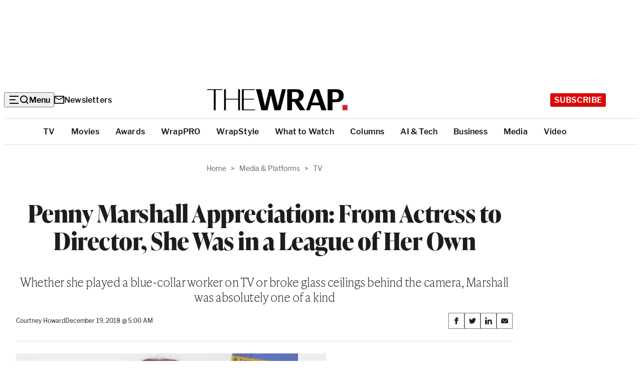

--- FILE ---
content_type: text/html; charset=utf-8
request_url: https://www.google.com/recaptcha/api2/anchor?ar=1&k=6LfrehcpAAAAAL6o0kJfxk5Fr4WhO3ktYWPR7-u1&co=aHR0cHM6Ly93d3cudGhld3JhcC5jb206NDQz&hl=en&v=N67nZn4AqZkNcbeMu4prBgzg&size=normal&anchor-ms=20000&execute-ms=30000&cb=b2tm3ugij96b
body_size: 49568
content:
<!DOCTYPE HTML><html dir="ltr" lang="en"><head><meta http-equiv="Content-Type" content="text/html; charset=UTF-8">
<meta http-equiv="X-UA-Compatible" content="IE=edge">
<title>reCAPTCHA</title>
<style type="text/css">
/* cyrillic-ext */
@font-face {
  font-family: 'Roboto';
  font-style: normal;
  font-weight: 400;
  font-stretch: 100%;
  src: url(//fonts.gstatic.com/s/roboto/v48/KFO7CnqEu92Fr1ME7kSn66aGLdTylUAMa3GUBHMdazTgWw.woff2) format('woff2');
  unicode-range: U+0460-052F, U+1C80-1C8A, U+20B4, U+2DE0-2DFF, U+A640-A69F, U+FE2E-FE2F;
}
/* cyrillic */
@font-face {
  font-family: 'Roboto';
  font-style: normal;
  font-weight: 400;
  font-stretch: 100%;
  src: url(//fonts.gstatic.com/s/roboto/v48/KFO7CnqEu92Fr1ME7kSn66aGLdTylUAMa3iUBHMdazTgWw.woff2) format('woff2');
  unicode-range: U+0301, U+0400-045F, U+0490-0491, U+04B0-04B1, U+2116;
}
/* greek-ext */
@font-face {
  font-family: 'Roboto';
  font-style: normal;
  font-weight: 400;
  font-stretch: 100%;
  src: url(//fonts.gstatic.com/s/roboto/v48/KFO7CnqEu92Fr1ME7kSn66aGLdTylUAMa3CUBHMdazTgWw.woff2) format('woff2');
  unicode-range: U+1F00-1FFF;
}
/* greek */
@font-face {
  font-family: 'Roboto';
  font-style: normal;
  font-weight: 400;
  font-stretch: 100%;
  src: url(//fonts.gstatic.com/s/roboto/v48/KFO7CnqEu92Fr1ME7kSn66aGLdTylUAMa3-UBHMdazTgWw.woff2) format('woff2');
  unicode-range: U+0370-0377, U+037A-037F, U+0384-038A, U+038C, U+038E-03A1, U+03A3-03FF;
}
/* math */
@font-face {
  font-family: 'Roboto';
  font-style: normal;
  font-weight: 400;
  font-stretch: 100%;
  src: url(//fonts.gstatic.com/s/roboto/v48/KFO7CnqEu92Fr1ME7kSn66aGLdTylUAMawCUBHMdazTgWw.woff2) format('woff2');
  unicode-range: U+0302-0303, U+0305, U+0307-0308, U+0310, U+0312, U+0315, U+031A, U+0326-0327, U+032C, U+032F-0330, U+0332-0333, U+0338, U+033A, U+0346, U+034D, U+0391-03A1, U+03A3-03A9, U+03B1-03C9, U+03D1, U+03D5-03D6, U+03F0-03F1, U+03F4-03F5, U+2016-2017, U+2034-2038, U+203C, U+2040, U+2043, U+2047, U+2050, U+2057, U+205F, U+2070-2071, U+2074-208E, U+2090-209C, U+20D0-20DC, U+20E1, U+20E5-20EF, U+2100-2112, U+2114-2115, U+2117-2121, U+2123-214F, U+2190, U+2192, U+2194-21AE, U+21B0-21E5, U+21F1-21F2, U+21F4-2211, U+2213-2214, U+2216-22FF, U+2308-230B, U+2310, U+2319, U+231C-2321, U+2336-237A, U+237C, U+2395, U+239B-23B7, U+23D0, U+23DC-23E1, U+2474-2475, U+25AF, U+25B3, U+25B7, U+25BD, U+25C1, U+25CA, U+25CC, U+25FB, U+266D-266F, U+27C0-27FF, U+2900-2AFF, U+2B0E-2B11, U+2B30-2B4C, U+2BFE, U+3030, U+FF5B, U+FF5D, U+1D400-1D7FF, U+1EE00-1EEFF;
}
/* symbols */
@font-face {
  font-family: 'Roboto';
  font-style: normal;
  font-weight: 400;
  font-stretch: 100%;
  src: url(//fonts.gstatic.com/s/roboto/v48/KFO7CnqEu92Fr1ME7kSn66aGLdTylUAMaxKUBHMdazTgWw.woff2) format('woff2');
  unicode-range: U+0001-000C, U+000E-001F, U+007F-009F, U+20DD-20E0, U+20E2-20E4, U+2150-218F, U+2190, U+2192, U+2194-2199, U+21AF, U+21E6-21F0, U+21F3, U+2218-2219, U+2299, U+22C4-22C6, U+2300-243F, U+2440-244A, U+2460-24FF, U+25A0-27BF, U+2800-28FF, U+2921-2922, U+2981, U+29BF, U+29EB, U+2B00-2BFF, U+4DC0-4DFF, U+FFF9-FFFB, U+10140-1018E, U+10190-1019C, U+101A0, U+101D0-101FD, U+102E0-102FB, U+10E60-10E7E, U+1D2C0-1D2D3, U+1D2E0-1D37F, U+1F000-1F0FF, U+1F100-1F1AD, U+1F1E6-1F1FF, U+1F30D-1F30F, U+1F315, U+1F31C, U+1F31E, U+1F320-1F32C, U+1F336, U+1F378, U+1F37D, U+1F382, U+1F393-1F39F, U+1F3A7-1F3A8, U+1F3AC-1F3AF, U+1F3C2, U+1F3C4-1F3C6, U+1F3CA-1F3CE, U+1F3D4-1F3E0, U+1F3ED, U+1F3F1-1F3F3, U+1F3F5-1F3F7, U+1F408, U+1F415, U+1F41F, U+1F426, U+1F43F, U+1F441-1F442, U+1F444, U+1F446-1F449, U+1F44C-1F44E, U+1F453, U+1F46A, U+1F47D, U+1F4A3, U+1F4B0, U+1F4B3, U+1F4B9, U+1F4BB, U+1F4BF, U+1F4C8-1F4CB, U+1F4D6, U+1F4DA, U+1F4DF, U+1F4E3-1F4E6, U+1F4EA-1F4ED, U+1F4F7, U+1F4F9-1F4FB, U+1F4FD-1F4FE, U+1F503, U+1F507-1F50B, U+1F50D, U+1F512-1F513, U+1F53E-1F54A, U+1F54F-1F5FA, U+1F610, U+1F650-1F67F, U+1F687, U+1F68D, U+1F691, U+1F694, U+1F698, U+1F6AD, U+1F6B2, U+1F6B9-1F6BA, U+1F6BC, U+1F6C6-1F6CF, U+1F6D3-1F6D7, U+1F6E0-1F6EA, U+1F6F0-1F6F3, U+1F6F7-1F6FC, U+1F700-1F7FF, U+1F800-1F80B, U+1F810-1F847, U+1F850-1F859, U+1F860-1F887, U+1F890-1F8AD, U+1F8B0-1F8BB, U+1F8C0-1F8C1, U+1F900-1F90B, U+1F93B, U+1F946, U+1F984, U+1F996, U+1F9E9, U+1FA00-1FA6F, U+1FA70-1FA7C, U+1FA80-1FA89, U+1FA8F-1FAC6, U+1FACE-1FADC, U+1FADF-1FAE9, U+1FAF0-1FAF8, U+1FB00-1FBFF;
}
/* vietnamese */
@font-face {
  font-family: 'Roboto';
  font-style: normal;
  font-weight: 400;
  font-stretch: 100%;
  src: url(//fonts.gstatic.com/s/roboto/v48/KFO7CnqEu92Fr1ME7kSn66aGLdTylUAMa3OUBHMdazTgWw.woff2) format('woff2');
  unicode-range: U+0102-0103, U+0110-0111, U+0128-0129, U+0168-0169, U+01A0-01A1, U+01AF-01B0, U+0300-0301, U+0303-0304, U+0308-0309, U+0323, U+0329, U+1EA0-1EF9, U+20AB;
}
/* latin-ext */
@font-face {
  font-family: 'Roboto';
  font-style: normal;
  font-weight: 400;
  font-stretch: 100%;
  src: url(//fonts.gstatic.com/s/roboto/v48/KFO7CnqEu92Fr1ME7kSn66aGLdTylUAMa3KUBHMdazTgWw.woff2) format('woff2');
  unicode-range: U+0100-02BA, U+02BD-02C5, U+02C7-02CC, U+02CE-02D7, U+02DD-02FF, U+0304, U+0308, U+0329, U+1D00-1DBF, U+1E00-1E9F, U+1EF2-1EFF, U+2020, U+20A0-20AB, U+20AD-20C0, U+2113, U+2C60-2C7F, U+A720-A7FF;
}
/* latin */
@font-face {
  font-family: 'Roboto';
  font-style: normal;
  font-weight: 400;
  font-stretch: 100%;
  src: url(//fonts.gstatic.com/s/roboto/v48/KFO7CnqEu92Fr1ME7kSn66aGLdTylUAMa3yUBHMdazQ.woff2) format('woff2');
  unicode-range: U+0000-00FF, U+0131, U+0152-0153, U+02BB-02BC, U+02C6, U+02DA, U+02DC, U+0304, U+0308, U+0329, U+2000-206F, U+20AC, U+2122, U+2191, U+2193, U+2212, U+2215, U+FEFF, U+FFFD;
}
/* cyrillic-ext */
@font-face {
  font-family: 'Roboto';
  font-style: normal;
  font-weight: 500;
  font-stretch: 100%;
  src: url(//fonts.gstatic.com/s/roboto/v48/KFO7CnqEu92Fr1ME7kSn66aGLdTylUAMa3GUBHMdazTgWw.woff2) format('woff2');
  unicode-range: U+0460-052F, U+1C80-1C8A, U+20B4, U+2DE0-2DFF, U+A640-A69F, U+FE2E-FE2F;
}
/* cyrillic */
@font-face {
  font-family: 'Roboto';
  font-style: normal;
  font-weight: 500;
  font-stretch: 100%;
  src: url(//fonts.gstatic.com/s/roboto/v48/KFO7CnqEu92Fr1ME7kSn66aGLdTylUAMa3iUBHMdazTgWw.woff2) format('woff2');
  unicode-range: U+0301, U+0400-045F, U+0490-0491, U+04B0-04B1, U+2116;
}
/* greek-ext */
@font-face {
  font-family: 'Roboto';
  font-style: normal;
  font-weight: 500;
  font-stretch: 100%;
  src: url(//fonts.gstatic.com/s/roboto/v48/KFO7CnqEu92Fr1ME7kSn66aGLdTylUAMa3CUBHMdazTgWw.woff2) format('woff2');
  unicode-range: U+1F00-1FFF;
}
/* greek */
@font-face {
  font-family: 'Roboto';
  font-style: normal;
  font-weight: 500;
  font-stretch: 100%;
  src: url(//fonts.gstatic.com/s/roboto/v48/KFO7CnqEu92Fr1ME7kSn66aGLdTylUAMa3-UBHMdazTgWw.woff2) format('woff2');
  unicode-range: U+0370-0377, U+037A-037F, U+0384-038A, U+038C, U+038E-03A1, U+03A3-03FF;
}
/* math */
@font-face {
  font-family: 'Roboto';
  font-style: normal;
  font-weight: 500;
  font-stretch: 100%;
  src: url(//fonts.gstatic.com/s/roboto/v48/KFO7CnqEu92Fr1ME7kSn66aGLdTylUAMawCUBHMdazTgWw.woff2) format('woff2');
  unicode-range: U+0302-0303, U+0305, U+0307-0308, U+0310, U+0312, U+0315, U+031A, U+0326-0327, U+032C, U+032F-0330, U+0332-0333, U+0338, U+033A, U+0346, U+034D, U+0391-03A1, U+03A3-03A9, U+03B1-03C9, U+03D1, U+03D5-03D6, U+03F0-03F1, U+03F4-03F5, U+2016-2017, U+2034-2038, U+203C, U+2040, U+2043, U+2047, U+2050, U+2057, U+205F, U+2070-2071, U+2074-208E, U+2090-209C, U+20D0-20DC, U+20E1, U+20E5-20EF, U+2100-2112, U+2114-2115, U+2117-2121, U+2123-214F, U+2190, U+2192, U+2194-21AE, U+21B0-21E5, U+21F1-21F2, U+21F4-2211, U+2213-2214, U+2216-22FF, U+2308-230B, U+2310, U+2319, U+231C-2321, U+2336-237A, U+237C, U+2395, U+239B-23B7, U+23D0, U+23DC-23E1, U+2474-2475, U+25AF, U+25B3, U+25B7, U+25BD, U+25C1, U+25CA, U+25CC, U+25FB, U+266D-266F, U+27C0-27FF, U+2900-2AFF, U+2B0E-2B11, U+2B30-2B4C, U+2BFE, U+3030, U+FF5B, U+FF5D, U+1D400-1D7FF, U+1EE00-1EEFF;
}
/* symbols */
@font-face {
  font-family: 'Roboto';
  font-style: normal;
  font-weight: 500;
  font-stretch: 100%;
  src: url(//fonts.gstatic.com/s/roboto/v48/KFO7CnqEu92Fr1ME7kSn66aGLdTylUAMaxKUBHMdazTgWw.woff2) format('woff2');
  unicode-range: U+0001-000C, U+000E-001F, U+007F-009F, U+20DD-20E0, U+20E2-20E4, U+2150-218F, U+2190, U+2192, U+2194-2199, U+21AF, U+21E6-21F0, U+21F3, U+2218-2219, U+2299, U+22C4-22C6, U+2300-243F, U+2440-244A, U+2460-24FF, U+25A0-27BF, U+2800-28FF, U+2921-2922, U+2981, U+29BF, U+29EB, U+2B00-2BFF, U+4DC0-4DFF, U+FFF9-FFFB, U+10140-1018E, U+10190-1019C, U+101A0, U+101D0-101FD, U+102E0-102FB, U+10E60-10E7E, U+1D2C0-1D2D3, U+1D2E0-1D37F, U+1F000-1F0FF, U+1F100-1F1AD, U+1F1E6-1F1FF, U+1F30D-1F30F, U+1F315, U+1F31C, U+1F31E, U+1F320-1F32C, U+1F336, U+1F378, U+1F37D, U+1F382, U+1F393-1F39F, U+1F3A7-1F3A8, U+1F3AC-1F3AF, U+1F3C2, U+1F3C4-1F3C6, U+1F3CA-1F3CE, U+1F3D4-1F3E0, U+1F3ED, U+1F3F1-1F3F3, U+1F3F5-1F3F7, U+1F408, U+1F415, U+1F41F, U+1F426, U+1F43F, U+1F441-1F442, U+1F444, U+1F446-1F449, U+1F44C-1F44E, U+1F453, U+1F46A, U+1F47D, U+1F4A3, U+1F4B0, U+1F4B3, U+1F4B9, U+1F4BB, U+1F4BF, U+1F4C8-1F4CB, U+1F4D6, U+1F4DA, U+1F4DF, U+1F4E3-1F4E6, U+1F4EA-1F4ED, U+1F4F7, U+1F4F9-1F4FB, U+1F4FD-1F4FE, U+1F503, U+1F507-1F50B, U+1F50D, U+1F512-1F513, U+1F53E-1F54A, U+1F54F-1F5FA, U+1F610, U+1F650-1F67F, U+1F687, U+1F68D, U+1F691, U+1F694, U+1F698, U+1F6AD, U+1F6B2, U+1F6B9-1F6BA, U+1F6BC, U+1F6C6-1F6CF, U+1F6D3-1F6D7, U+1F6E0-1F6EA, U+1F6F0-1F6F3, U+1F6F7-1F6FC, U+1F700-1F7FF, U+1F800-1F80B, U+1F810-1F847, U+1F850-1F859, U+1F860-1F887, U+1F890-1F8AD, U+1F8B0-1F8BB, U+1F8C0-1F8C1, U+1F900-1F90B, U+1F93B, U+1F946, U+1F984, U+1F996, U+1F9E9, U+1FA00-1FA6F, U+1FA70-1FA7C, U+1FA80-1FA89, U+1FA8F-1FAC6, U+1FACE-1FADC, U+1FADF-1FAE9, U+1FAF0-1FAF8, U+1FB00-1FBFF;
}
/* vietnamese */
@font-face {
  font-family: 'Roboto';
  font-style: normal;
  font-weight: 500;
  font-stretch: 100%;
  src: url(//fonts.gstatic.com/s/roboto/v48/KFO7CnqEu92Fr1ME7kSn66aGLdTylUAMa3OUBHMdazTgWw.woff2) format('woff2');
  unicode-range: U+0102-0103, U+0110-0111, U+0128-0129, U+0168-0169, U+01A0-01A1, U+01AF-01B0, U+0300-0301, U+0303-0304, U+0308-0309, U+0323, U+0329, U+1EA0-1EF9, U+20AB;
}
/* latin-ext */
@font-face {
  font-family: 'Roboto';
  font-style: normal;
  font-weight: 500;
  font-stretch: 100%;
  src: url(//fonts.gstatic.com/s/roboto/v48/KFO7CnqEu92Fr1ME7kSn66aGLdTylUAMa3KUBHMdazTgWw.woff2) format('woff2');
  unicode-range: U+0100-02BA, U+02BD-02C5, U+02C7-02CC, U+02CE-02D7, U+02DD-02FF, U+0304, U+0308, U+0329, U+1D00-1DBF, U+1E00-1E9F, U+1EF2-1EFF, U+2020, U+20A0-20AB, U+20AD-20C0, U+2113, U+2C60-2C7F, U+A720-A7FF;
}
/* latin */
@font-face {
  font-family: 'Roboto';
  font-style: normal;
  font-weight: 500;
  font-stretch: 100%;
  src: url(//fonts.gstatic.com/s/roboto/v48/KFO7CnqEu92Fr1ME7kSn66aGLdTylUAMa3yUBHMdazQ.woff2) format('woff2');
  unicode-range: U+0000-00FF, U+0131, U+0152-0153, U+02BB-02BC, U+02C6, U+02DA, U+02DC, U+0304, U+0308, U+0329, U+2000-206F, U+20AC, U+2122, U+2191, U+2193, U+2212, U+2215, U+FEFF, U+FFFD;
}
/* cyrillic-ext */
@font-face {
  font-family: 'Roboto';
  font-style: normal;
  font-weight: 900;
  font-stretch: 100%;
  src: url(//fonts.gstatic.com/s/roboto/v48/KFO7CnqEu92Fr1ME7kSn66aGLdTylUAMa3GUBHMdazTgWw.woff2) format('woff2');
  unicode-range: U+0460-052F, U+1C80-1C8A, U+20B4, U+2DE0-2DFF, U+A640-A69F, U+FE2E-FE2F;
}
/* cyrillic */
@font-face {
  font-family: 'Roboto';
  font-style: normal;
  font-weight: 900;
  font-stretch: 100%;
  src: url(//fonts.gstatic.com/s/roboto/v48/KFO7CnqEu92Fr1ME7kSn66aGLdTylUAMa3iUBHMdazTgWw.woff2) format('woff2');
  unicode-range: U+0301, U+0400-045F, U+0490-0491, U+04B0-04B1, U+2116;
}
/* greek-ext */
@font-face {
  font-family: 'Roboto';
  font-style: normal;
  font-weight: 900;
  font-stretch: 100%;
  src: url(//fonts.gstatic.com/s/roboto/v48/KFO7CnqEu92Fr1ME7kSn66aGLdTylUAMa3CUBHMdazTgWw.woff2) format('woff2');
  unicode-range: U+1F00-1FFF;
}
/* greek */
@font-face {
  font-family: 'Roboto';
  font-style: normal;
  font-weight: 900;
  font-stretch: 100%;
  src: url(//fonts.gstatic.com/s/roboto/v48/KFO7CnqEu92Fr1ME7kSn66aGLdTylUAMa3-UBHMdazTgWw.woff2) format('woff2');
  unicode-range: U+0370-0377, U+037A-037F, U+0384-038A, U+038C, U+038E-03A1, U+03A3-03FF;
}
/* math */
@font-face {
  font-family: 'Roboto';
  font-style: normal;
  font-weight: 900;
  font-stretch: 100%;
  src: url(//fonts.gstatic.com/s/roboto/v48/KFO7CnqEu92Fr1ME7kSn66aGLdTylUAMawCUBHMdazTgWw.woff2) format('woff2');
  unicode-range: U+0302-0303, U+0305, U+0307-0308, U+0310, U+0312, U+0315, U+031A, U+0326-0327, U+032C, U+032F-0330, U+0332-0333, U+0338, U+033A, U+0346, U+034D, U+0391-03A1, U+03A3-03A9, U+03B1-03C9, U+03D1, U+03D5-03D6, U+03F0-03F1, U+03F4-03F5, U+2016-2017, U+2034-2038, U+203C, U+2040, U+2043, U+2047, U+2050, U+2057, U+205F, U+2070-2071, U+2074-208E, U+2090-209C, U+20D0-20DC, U+20E1, U+20E5-20EF, U+2100-2112, U+2114-2115, U+2117-2121, U+2123-214F, U+2190, U+2192, U+2194-21AE, U+21B0-21E5, U+21F1-21F2, U+21F4-2211, U+2213-2214, U+2216-22FF, U+2308-230B, U+2310, U+2319, U+231C-2321, U+2336-237A, U+237C, U+2395, U+239B-23B7, U+23D0, U+23DC-23E1, U+2474-2475, U+25AF, U+25B3, U+25B7, U+25BD, U+25C1, U+25CA, U+25CC, U+25FB, U+266D-266F, U+27C0-27FF, U+2900-2AFF, U+2B0E-2B11, U+2B30-2B4C, U+2BFE, U+3030, U+FF5B, U+FF5D, U+1D400-1D7FF, U+1EE00-1EEFF;
}
/* symbols */
@font-face {
  font-family: 'Roboto';
  font-style: normal;
  font-weight: 900;
  font-stretch: 100%;
  src: url(//fonts.gstatic.com/s/roboto/v48/KFO7CnqEu92Fr1ME7kSn66aGLdTylUAMaxKUBHMdazTgWw.woff2) format('woff2');
  unicode-range: U+0001-000C, U+000E-001F, U+007F-009F, U+20DD-20E0, U+20E2-20E4, U+2150-218F, U+2190, U+2192, U+2194-2199, U+21AF, U+21E6-21F0, U+21F3, U+2218-2219, U+2299, U+22C4-22C6, U+2300-243F, U+2440-244A, U+2460-24FF, U+25A0-27BF, U+2800-28FF, U+2921-2922, U+2981, U+29BF, U+29EB, U+2B00-2BFF, U+4DC0-4DFF, U+FFF9-FFFB, U+10140-1018E, U+10190-1019C, U+101A0, U+101D0-101FD, U+102E0-102FB, U+10E60-10E7E, U+1D2C0-1D2D3, U+1D2E0-1D37F, U+1F000-1F0FF, U+1F100-1F1AD, U+1F1E6-1F1FF, U+1F30D-1F30F, U+1F315, U+1F31C, U+1F31E, U+1F320-1F32C, U+1F336, U+1F378, U+1F37D, U+1F382, U+1F393-1F39F, U+1F3A7-1F3A8, U+1F3AC-1F3AF, U+1F3C2, U+1F3C4-1F3C6, U+1F3CA-1F3CE, U+1F3D4-1F3E0, U+1F3ED, U+1F3F1-1F3F3, U+1F3F5-1F3F7, U+1F408, U+1F415, U+1F41F, U+1F426, U+1F43F, U+1F441-1F442, U+1F444, U+1F446-1F449, U+1F44C-1F44E, U+1F453, U+1F46A, U+1F47D, U+1F4A3, U+1F4B0, U+1F4B3, U+1F4B9, U+1F4BB, U+1F4BF, U+1F4C8-1F4CB, U+1F4D6, U+1F4DA, U+1F4DF, U+1F4E3-1F4E6, U+1F4EA-1F4ED, U+1F4F7, U+1F4F9-1F4FB, U+1F4FD-1F4FE, U+1F503, U+1F507-1F50B, U+1F50D, U+1F512-1F513, U+1F53E-1F54A, U+1F54F-1F5FA, U+1F610, U+1F650-1F67F, U+1F687, U+1F68D, U+1F691, U+1F694, U+1F698, U+1F6AD, U+1F6B2, U+1F6B9-1F6BA, U+1F6BC, U+1F6C6-1F6CF, U+1F6D3-1F6D7, U+1F6E0-1F6EA, U+1F6F0-1F6F3, U+1F6F7-1F6FC, U+1F700-1F7FF, U+1F800-1F80B, U+1F810-1F847, U+1F850-1F859, U+1F860-1F887, U+1F890-1F8AD, U+1F8B0-1F8BB, U+1F8C0-1F8C1, U+1F900-1F90B, U+1F93B, U+1F946, U+1F984, U+1F996, U+1F9E9, U+1FA00-1FA6F, U+1FA70-1FA7C, U+1FA80-1FA89, U+1FA8F-1FAC6, U+1FACE-1FADC, U+1FADF-1FAE9, U+1FAF0-1FAF8, U+1FB00-1FBFF;
}
/* vietnamese */
@font-face {
  font-family: 'Roboto';
  font-style: normal;
  font-weight: 900;
  font-stretch: 100%;
  src: url(//fonts.gstatic.com/s/roboto/v48/KFO7CnqEu92Fr1ME7kSn66aGLdTylUAMa3OUBHMdazTgWw.woff2) format('woff2');
  unicode-range: U+0102-0103, U+0110-0111, U+0128-0129, U+0168-0169, U+01A0-01A1, U+01AF-01B0, U+0300-0301, U+0303-0304, U+0308-0309, U+0323, U+0329, U+1EA0-1EF9, U+20AB;
}
/* latin-ext */
@font-face {
  font-family: 'Roboto';
  font-style: normal;
  font-weight: 900;
  font-stretch: 100%;
  src: url(//fonts.gstatic.com/s/roboto/v48/KFO7CnqEu92Fr1ME7kSn66aGLdTylUAMa3KUBHMdazTgWw.woff2) format('woff2');
  unicode-range: U+0100-02BA, U+02BD-02C5, U+02C7-02CC, U+02CE-02D7, U+02DD-02FF, U+0304, U+0308, U+0329, U+1D00-1DBF, U+1E00-1E9F, U+1EF2-1EFF, U+2020, U+20A0-20AB, U+20AD-20C0, U+2113, U+2C60-2C7F, U+A720-A7FF;
}
/* latin */
@font-face {
  font-family: 'Roboto';
  font-style: normal;
  font-weight: 900;
  font-stretch: 100%;
  src: url(//fonts.gstatic.com/s/roboto/v48/KFO7CnqEu92Fr1ME7kSn66aGLdTylUAMa3yUBHMdazQ.woff2) format('woff2');
  unicode-range: U+0000-00FF, U+0131, U+0152-0153, U+02BB-02BC, U+02C6, U+02DA, U+02DC, U+0304, U+0308, U+0329, U+2000-206F, U+20AC, U+2122, U+2191, U+2193, U+2212, U+2215, U+FEFF, U+FFFD;
}

</style>
<link rel="stylesheet" type="text/css" href="https://www.gstatic.com/recaptcha/releases/N67nZn4AqZkNcbeMu4prBgzg/styles__ltr.css">
<script nonce="xFY-k2PZsBXf09yIRRMBZw" type="text/javascript">window['__recaptcha_api'] = 'https://www.google.com/recaptcha/api2/';</script>
<script type="text/javascript" src="https://www.gstatic.com/recaptcha/releases/N67nZn4AqZkNcbeMu4prBgzg/recaptcha__en.js" nonce="xFY-k2PZsBXf09yIRRMBZw">
      
    </script></head>
<body><div id="rc-anchor-alert" class="rc-anchor-alert"></div>
<input type="hidden" id="recaptcha-token" value="[base64]">
<script type="text/javascript" nonce="xFY-k2PZsBXf09yIRRMBZw">
      recaptcha.anchor.Main.init("[\x22ainput\x22,[\x22bgdata\x22,\x22\x22,\[base64]/[base64]/[base64]/bmV3IHJbeF0oY1swXSk6RT09Mj9uZXcgclt4XShjWzBdLGNbMV0pOkU9PTM/bmV3IHJbeF0oY1swXSxjWzFdLGNbMl0pOkU9PTQ/[base64]/[base64]/[base64]/[base64]/[base64]/[base64]/[base64]/[base64]\x22,\[base64]\\u003d\\u003d\x22,\x22wpoUeMKKM0deNsOXLsKIVMK8wopZwpxobcODDmBFwoXCmcOLwrXDojhZYX3CmyNpOsKJUVPCj1fDjUTCuMK8S8O8w4/CjcOmZ8O/e0jCiMOWwrRew74IaMOxwr/DuDXCvMKncAF2wrQBwr3CtSbDrijCiDEfwrNHAw/[base64]/CuS5seBjDuHBkwrNgwofDr002w5QUFMKxTl46NcOXw4QzwqJMWitOGMO/[base64]/Dr8KTWVVKd8KAwqEGwrXDvyDDiH/DocKSwq46ZBcpTWo5wodYw4Iow41jw6JcF2ESMWHClxszwr5Zwpdjw4fChcOHw6TDhBDCu8KwKjzDmDjDqsKDwppowq0SXzLCoMK7BAxCdVxuKwTDm05nw5PDkcOXGsOgScK0ZRwxw4sewo/DucOcwpdiDsOBwqtcZcONw7EKw5cAGxsnw57Cq8OGwq3CtMKfRMOvw5k1wqPDusO+wrhLwpwVwqDDq04dZxjDkMKUZ8Klw5tNd8ODSsK7RxnDmsOkFF8+wovCnsKXecKtG0/Dnx/CicKjVcK3OsOxRsOiwrcIw63DgUNaw6A3a8OQw4LDi8O4TBYyw6zCrsO7fMKqWV43wrt8asOOwqlIHsKjFMOWwqAfw5/CqmERHMKfJMKqD2/DlMOcfMOsw77CogU7Ln9/OFgmJx0sw6rDpA1hZsOsw5vDi8OGw4DDvMOIa8OAwrvDscOiw5bDiRJuesOpdwjDt8O7w4gAw5rDkMOyMMKiXQXDky3ConRjw5vCo8KDw7B4H3EqB8OpKFzCvMOswrjDtnVTZ8OGQnrChVhtw5rCt8KlRx/Do111w6zCti7CshJ7G1LChjclMRANbMKhw4PDsjHDucK0XEgowqp9wqrDok0QE8OdDlzDjB0tw5/Chn8ibcOjw7PCvX1oXjvCicKsYC1WciLChkh7wotww6ISUlV6w5Alc8OgLcKKNwY3In4Mw6/DksKlbVjCuBg4YgLCmFNebMKZDcK8w6BMYUZmw6kMwp7CtQrCnsKPwphkQkzDqsK5eG7CqBIgw7RYN2UwFjUCwoXDrcOgw5TCh8K5w4/Dj3XCtHxJMMOnw4BLZcK5CG3ChzRtwonCvsK6woTDn8Kfwq3DhHfDjCrDn8OqwrAFwofCnsOTfGp6XsKdwp7Dll/DiBDCnjXCmcKNFA9uFHMwRWhyw7kPw65lwozCrcKKwqREw7bDrUTCpVfDijE2GcOwEDR5PcKiKsKrwoPDlMKQWVhcw7/DuMKwwp4ewq3DtMKSeVDDiMOURS/[base64]/DpcKoUcK5Vy8iasKAwrMBZUUIdmzDksOew6oTw4rDq1zDjxArVnlhwrZNwq/DscOnw5kwwonCgSLCoMOlCsOYw7XDkMORYxXDoUTDn8OqwrQgVQMCw7EFwqFww7rCinbDqB8UJsOfbxZRwrPDnAzCnsOnC8KRDcOzRcKvw5XClsOMw6VnChRHw43Dr8O2w6rDn8Kjw6x0YsKPdMKFw7lnwp7Dg1vDosOBw6/[base64]/DskXDqDU9w65zNcKBScK3VGXDjsKmwoA8K8KvUT8NQMKwwrxXw7/CsnHDrMOkw54EJHwyw68AZ1Rqw7NTUcOcLEHDkMKFUUDCpsKWC8KNNjPCqiHCgMOfw4DCocK/IQd/w6FxwptPI3NhF8OrOMKxwoDDhcORIm3Dv8OtwrwvwpAfw7B3wqXCsMKPZsOew6zDkU/Dqk3Cr8KcDsKMGGc0w4DDt8KbwojCoyhIw4zCjsKMw4cBPsOuHcOYAsORfR5eccOpw73CgW0aaMOvVVUEBHvClk/DqcKlMF1jw6/DjHxgw7hMDjbDoQBEwpTDvyLDqVMyTl9Ww6jCmxhSeMOYwoQLwqzDnyslw5nCpQFVTMOnXcKUSMOWOsKANWrDjXZaw6HCpjTDjg1QWMKdw78RwpzDhcO/b8OUI17DkMOkSMOQf8Kkwr/DjsKBMh5RWMObw63DpFLCu3IwwpwZDsKSwqLCt8OwMScsV8KGw4LDnnMyXMKPw4LChQTDtsKgw7olfytjwofCjkLCkMOXwqcgwrDDt8Ohw4rDhngBI0bDhMOMLsKYwoDDscKDwrk4wo3Co8KWPCnCg8KleDbCocK/TAPCvgXCjMO4fmzCvyTDocKNw4NjNMK3QcKGccKRAwLDpMOXSMO4KcK1RMK9wpHDssKvRAlbwp/ClMKAL2/CrMOaPcKBI8ONwppPwqlCScKsw6PDqsOGYMOYAQ/DgUTDqcOPwrFVwooYw5kow4nCsmTCrHLCkwrCgAjDrsOrUMO/wrnCosOPwrPDusKHwq3DiAgrdsODZSjCrRknw6vDr1N1wqQ/[base64]/w5fChcK1NMOfdMK5w5nDv8Oxwo3Dt8OpKyh/[base64]/[base64]/CiklFM8OXRwjDncOLF8KIw5kSw6FuQlfCucOZKBPCtDxQwrYPEMOhwoHDkj3ClMK2wppXw43Duhs2wr16w5rDkSrDql7DjMKEw6fCpgHDq8KfwoTCrMOmwqEbw7PCtgpMUxBtwqRJJcKdY8KjNMO4wr5kVg7CpH/[base64]/SRbDgsKsZMOtw7rDsWlhwp0ywo/[base64]/CqsOBw6kwaU/CncKgc8K8QGHDiA3DvX/Cm8KkNyXDhgLCjE3Dn8KBwoTDjEgUFG0DSzQjWMKYYcK8w7jCpWTCim0UwpvDikN+Y0DCmyPCj8KDwqDCvzUGbMOuw61SwoFxw7/CvcKaw5QzfcOHGwwrwp1qw6fCjcK/SDIgBAMYw6N7wqMdworCryzCqsOUwq0DJcKCwqfDmVfCtD/DpMKNBDTDnx15IwvDn8K0bwINQg/Dk8OzVx1lZsOxw55CBcOIw5bDkgrDiW1Uw6RgH0JlwowzVnrDiVrCvS3CpMOpw4fCgBUbDnTCgnw9w6fCn8K8Xz1MCkHCtw0rK8Orwp/[base64]/DvR/Dl0QPw67CiQrDsMOVA8OYXsKdwonDoh7CtMOOBMOiVG1WwqfDsGvCmsKKwp/[base64]/cTxgayI0RRXCtMKFwr/CocK2UMKkCDDCoTPDlMO4RsO7w4jCuSkCEE8Fw6XDpcKZC2zDnsK3woBTbsOYw585wrXCry7CqcK6eCZvKSg5YcKbRD4uw7HCizvDinTChk7CiMKOw5zDmlBeSzI9wovDlWlfwql9w50gC8OjASTDosKYVcOmwqhXK8Odw6/[base64]/DsEcIwrDDplEdN30PBsODRCZ9w5fCskfCrsKrd8Kqw7PCjmRqwohwYSYPWH/ClsOAw7oFwrjDtcOhYk5EbsKANzbCn3PDlMK2YkRgEW3CnMKKfDddRxYxw5c2w7/DshvDgMOfB8O+O1jDscOCEBTDhcKfB0cYw7/ChHHDv8Opw6XDhMKSwqw0w4nDiMOIWQ7DnlLDsjgAwo88wqjCkCt9w7DChTrCtj5Hw4rDjxcqP8Odw7zCugjDszpKw6Yvw7rCtMOLw4ZmEHNCf8K2H8KHM8OTwr57w5rCtcKzw7kwUg8HCcKAWQ4JfCQ5wqjDlDLCrTJLbBVmw4zCjzBow77Cn0cew6XDkD/[base64]/[base64]/Q8OwL17DpsK1w4kRw5vCtcOGU8O8w5TDuiUHw7/CjsKywrtdCUhjwrfDosK+cj9gQjXDs8OPwpLDhid+NMKSwpDDqcOgwoXCrMKEK1nDvmXDtcO/KsOZw45ZXEkORB3DqmR+w6vDlW1nfcOjwovCpMOtUD8Zw7YmwoHCpBLDp28kwqwWXcOjFytgworDvkDClAFgXWjCgTg/[base64]/[base64]/LXB9D8KpY8O4w7IXw5MOw5V2I8O/OMK+Z8OsSnHCuS1Jw5Mcw7/CrsKaWQwUb8Ktw7FrCUPDmC3DuQTDpWNiPCXCowcRfsKUEsKAH37Cs8K/w5fCvETDhsOsw7Q4QjRKwrxAw7/CuWRcw6zDg30IRjrDsMKrdz9iw4BXw6Rlw6PCqldfwp/[base64]/Dq1oswpUewpVCwptSeD4fGcK/[base64]/Wz/DgBzDoMKNw5DCrCbCrMKOw6fCvknCtSbCqG8mXcOOEHtjBF/[base64]/CqMOnEsOrw6nDvCfDvWvCqR1nw7LCksK3c3DCrWAyJy3Cm8OFEsKjUG/[base64]/H08mdsK6w6QEwoVvw53Dr8KZEsOlwpc5w6rDuRZRw5taS8KWw71nQ18tw54xSsOow6FkPcKPwpvDusOLw6EKwroywoUkbmcYPcKNwqonQcOewqfDucKiw5hGO8KHKR0Uw4kTTMK/w5HDjnc2wrfDjEcWw4U+wp/DssOcwpzCmMKow6PDpFdywprCjG00egrCnMO3w4IEKx5RCULDll3CgH8iwoNywpjCjHUNwpLDsBHDpFDDlcKMZifCpkTDoQ1iRBnDtsOzaAh2wqfDjHXDiQrDnXl1w4XCh8OCwpPCgzplw5Z3S8O1KMOow5nCgcOrUMK/aMOKwo/DscKJKMOgf8O7BcOzwrbCo8KVw5tRwrzDsTx5w4ZMwrk8w4ouwpfDjDTDuxrCiMOgw67Cg303wojDusK6GW56wpfDm3XCkyXDtzzDsEhsw4kNw5Mpwrc2Vg5sGGBaLMOoVMOdwopVw6bCsVMwdDtxwoLDqcOPC8OXVRAPw7vDlsOGw7vChcO4w54Hwr/DlcOLY8Kpw5XChcOraQIOw4LDl1zCnB7DvknCmQzDqW7Ck3VYA0k7w5NcwqbDlBFUwrfCmsOTwrzDicOFwrpZwpIpAMO7wr55LRoFw6tnNsODwoVjw7MwPnguw642Zi/CpsO1ZC4QwqHDrSfDu8Kdwo7CrsKqwr7DncKmMsKGX8KPwpYlKTxOLjvCl8ONTsOIHsKuLsKrwpHDgxvCniPCkFFYMlN8BcKtWSXCsRfCnFHDl8O5LMOdL8OTwrETUmPCoMO2w53Du8KuCcKpw7x2w6nDgmDCn1xcclRFwqzDsMO1w4DCncKjwoYow4ZyOcOOGn/[base64]/w4nCnHHDpQ7CgMK5eTs+VMKiVcKwwqPDhMKyUsOwfzlpAT4Nwq3CrTPDmsOOwp/CjsOVRsKOMgzCljl5wp3Cu8Oew7fDpcKuB2nCg1gywpbCpsKYw6VTZT7Chyccw618w6TDqSh/[base64]/DphJ4wr/Co15Iw5bDmMOLG1bDusOpw5hnwqXDunbCpHnDlsK9w61BwpHCgmzDuMOew7MLfsOgVErDmsK5w4NmHMKfHsKEw5pcw6IENsOZwq5Lw6IaSDrDvyE1woVlfjXCqzpZHV/CpzjCnxkJwq4Jw6fDslpeesO3QsKzPzPCuMO1wojDnk9ZwqDDiMOyRsOfdMKDZHUiwq3DncK4JcOkw4s5wqlgwrnCqhPCjncPWkAsf8Oiw5AoEcOmwq/[base64]/CrRZpwqtYwoNKwoHDjBs7woPCpCtBw67CpgzChXrDhynCocOCwp8zw5zDoMOUHxrCuCnDvUYZUXDDhMO+w6vCtsO6PsOew68bw4fCmjhywoLDpyVnQMKgw7/CqsKcCcKUwrA4wq3DkMOBesOGwqvChCvDhMKMYGUdDVBJwp3Cox/CgMOtwpwyw4vCm8KRwoTCt8KwwpV2DwgFwr8xwpZIAAMqQcKdLlPCrhBtV8KZwoArw6pJwqvCsgLCvMKSJkDDk8KvwoBhw682CsKrwoLChUAuOMKewqcYSSbCpVVvw6/CoGDDlsKnHsOUV8KAScOow5AQwrvDo8OgCsOYwqDCmMOpbiYvwrJ/w77Dj8ObccKqwq1Nw4DChsKIwrcUBkTCksKAJMOCMsKuQltxw4Mta18zwpTDicKFwqc6TsKcI8KJMcKVwoHCpFHDjBogw6/Cr8OZwozDui3CvDQIw4MwG1bClzUpQMOtw4kPw73DicKUPRAAAcKXV8OOwp/DtsKGw6XCl8KtJwzDlsOiRMKpw47CrRTDvcKBXFNUwqNPwqvDu8KqwrwpDcOoQW/DpsKDwpDCkWfDisOuXcOvwqpMGT4tFzNVMWF7wqTDmMOvRFA3wqLDkywCw4dMZsKPwpvCm8KAw6jDr18ib3k/[base64]/Xh0gwo3CmjfCugHDjcKOw75kDcOFFylGw4dVIMKWwrsgHcOFw64hwq/CvAzCncOZGMOsesKxJ8KhYMK1fMO6wokQETrDjXPDtgUMwp1gwrU4IQkfHMKaNMOqFsOKVsOoQ8OgwpLCsk/[base64]/CtzQAJcKUw5Quwo7Cq08UGX91Fz4mw4ckfkZeA8OlOH8wOVPCs8KpCMKiwp/DvsOcw6fClCUpL8OMwrbDgw8AE8OWw4ZQMUjCjhpQNFkMw5vDvcOZwrDDgWnDmSMaIsKyGngFwoPDi3h/[base64]/DsMOew4HCtjM8MxUbHAjCqcKeZ8KAZRA1wr0CAMKew69IKMOYBMOIwrZOA3VVwp/DhcOkZjbDsMKSw61bw6LDgcKZw5rDi1jDlMOnwoxCEsKyGXnCkcKgwpjDrwxyX8Osw6Ryw4TDlhsKwonDlsKEw4vDmMKLw4QYw4TCkcO5woFtIihJDlAHbw/Cjw1JBDUGVAI1wpMFw6t/csO/[base64]/[base64]/[base64]/N8OYw4HCiMKZw71+IsOYw6tYIEYcf8OWa1vCjsKMwqpnw7x0w4bDi8OFK8KsTVHDgcONwq0KGcOCQX12RcOPaiJXHE5Cd8KfWVLChDXClAd7KWPCrHM2wo95wo9ww7nCscKow7DCvsKleMOGCW/[base64]/cV7CuCbCjA4KbMKqw4nDqcOFKyzDu2xQwqvDmcO7wotgLFTDlMK1RMOKDMOywq1pNB7CrcOpRAbDucKnK3JeCMOdw5DCijPCt8OTw4/CvAXCtwUaw4vDksOJf8Kew5HDucO9w7/ClBjDhSZeYsOUU3vDkzzDi3NaH8K/CmwFw49GSS13PMKGwrvCo8K+IsOpw6vCrAccwqoIw7/CkB/DgMKZwpxswq7CuAnDnR/[base64]/ZsOdP8KpdjtIw5rDm8Kfw6wgJmXCvDPCusKxEBUuW8KUFz/DnGPCs38uRyw0w7DCjMKRwpTCn3bDi8OqwpUYFcK/w7vCtl3ClMKOX8OZw4EEK8KewrDDoFvDsx3CkMKRwqvCjwHDtcKBTcO+w4zCtGEtRcKzwppnTMOdXzRzesK2w7V1wq9Hw6HDnkoFwp3DvyhocF8DEMK2JgYhFlbDlwVRTTN/[base64]/wqJJw4hkUsOodcOFw4jDpcOfXhfCl2XDs8ONwqTCrnTCgcKkwp1Hwol0wroZwqd9c8Kbf3PClMOVR2dKJsKVw6pWfX9iw4UIwobDqmgHV8O/wqkDw7dZNsODecOYwojDhsOhOiLCohzCoAPDkMKiF8O3wpcVEHnCiQrCuMKIwoPCisKowrvCu2zCg8KRwrDDs8Ouw7XCvsOYE8KaZUElNx3CqMOcw4PDg0JvRjpwM8OuATYdwp/DlzrDmsO2wqHDl8OJwqHDqFnDi1wWwr/CqDDDsWkbw6zCjMK0ccK9w4zDt8OLwpw1wpdzwozCjWU8wpQBw4FPU8K3wpDDk8O7HsK2wpjCrRfCn8Ktw4jCo8KfdSnDsMOfw6RHw7p4w5d6w4MFw5bCsmTCicK0wp/DpMKvwpvCgsObw4Ftw7rDgRnDry0QwrXDm3LCssOYBVpjcCLDlmbCjnckBnFfw6LCmMKewqDDtMKBD8OBG2ULw5Z/w7l3w7rDrsOYw5ZdD8KgN1Q7M8OAw6wpw6gibgN+w4gVScOww50Gwr/DpMKRw680wp3DmsOqZMOQAsKpRMKAw7HDssOUw7ofcgsrWWc1MMKUw6rDlcKvw5vCpsOUw59+wppKP1I6Li3CuCQkwploDMKwwobCg3DCnMKcWibDksKMwqHCjcOXLcKVw7vCsMO2w7/[base64]/CiVnCpm7Cr8OVw5HDoMO/cCPDpRTChRpowrMmw45sNCoZw7PDh8KPJCxTXsKjwrdpNlN8wpxOHzPDq1dUWcKAwpovwrVAC8OJXsKIekQZw5fCm1Z3CBY4WcKhwrkldcKNw7TCtl1jwofCocO1w7Vjw4F9wrfCqMOhwoTCjMOtCWjDp8Kywodbwpt7wrd8wqMMSsKOL8OKw6wUw6k6CwbCjE/CisK4DMOYVBIgwpgrfcOFfBHCpj4jY8O+AcKFbMKPR8OQw7PDqcOjw4vCr8K9LMO/WMOmw6jCo3gSwrjCgDfDhMKTb2fChUgrHcO9fMOkwqzCviciPcKuA8O3wrFjb8OwdDAtWyLCqyAnwqbDv8Kqw4hqw5kZAFY8AC/CsBPDncOkw6p7BEBNw6vDvhfCsANzUSVYe8Obw4gXKBFKW8OIw4fCnsKEd8K+wqcnFU0dEcKuw6UAMMKEw5zCksO6B8OpEw5/wonDiHbDk8O6Ij/[base64]/Dv8OSw6gJwoLCtl5wwo5aDcOvw7nDj8K9HzvDv8OywqNQWcOvV8OWwrXDoU7Dqggwwr/[base64]/wrNrwq/[base64]/Dpw/DgllxLwtLw5DClcOdAQAlworDocKew7PClsOCLRzCpsKBbmPCjjHCmHbDl8Olw7nCnnNvwqwbcwpaO8KfImfDo1onG0zDqMKNwpHDusK4fiTDtMO8w5cPO8KdwqXDs8Oew4bDtMKubMOAw4xSwrMTwqPCtMKjwrDDucK0wpDDlsKPw4nCrkZhLR/CjsOUXsK+JU40wotHwrHCvMK1w6fDlhTCusKmwp7DlS9XMGshLVHDu2/DpcODwodAw5UZEcKxwpvCn8KPw5kyw5Nnw6wiwrxkwoJuJcOUJsKbE8KPVMKcw4ZpJMOIU8KLw73DjzDDjsOQK2/Cs8OAw6ZnwolCclVefTDDgWthwqjCi8OoZXcBwpXCtgbDkD9KWcKlUWtqZiE8bMK7fXBlPsOoH8OcX2LDgsOdcGTDs8KwwpBKcHvCs8KvwpDDsRLDonvDgitLw5/CqMO3N8KfY8O/I1PDgMKMZsOBw7rDgR/[base64]/[base64]/DswjCp0BBwpHDucOMwqcmw5dWOsKyGnXCrMKDHsOywpXDozw2wrrDjcKUJzYFf8OPOGE2VcOPSzrDgcOXw73DjmVSFw4HwoDCpsOmw49Iwp3Dqk7Dqwp4w6rChitCwrQubjs3cm/DlMKzw7fCjcK7w6F1NjPCtQNywpNrAsKtZsKjwpjCmCVWejrCvT3CqFlPwroqw6/[base64]/Cok5bXW4Yw5sIwqhGb8KPbmR9S8KnLm/DnwtmbMKDw6Z3w6DCscOtNcOWw7bDvcKUwokXI2/CoMK8wqbChFvCnHlbwoY4w7gxw6LDkkLDsMOVBsK0w6IHE8K3aMKvwoU7Q8Oaw7JEw6vDisKkw6/CtzfCundlbMOfw585Lz7CusKPFMKcdcOucmA1AV/DqMO4ehoPRMONRMOkw5h0P17CuWJXLBBwwptxw4kRf8KBVcOmw7fDnCHCqXxdWXbDqhbCu8K6JcKRRwURw6AReDPCvWx9wooaw4HCtMKUNRXCm3fDq8K9FMKMXMOgw40NecOresK3VVTCuS8AAcKRwpfCjzRLw4PDpcKEK8KwXMKPE31zw59vw5tfw6IpBiMrVU/CtyrCvcOmIi8Yw47Ck8OVwrXCljJaw5YRwqPCswjDtxohwprCrsOhBMO/fsKNw5F1IcKbwrg/wpvCrsKGQh0Xe8O5MsKWwpDDjDgSwoQowpPCm2nCn2JzcMO0w7h7wqB2GV/DusO6cmHDu2Z3R8KNCnXDt33CrljChwpNMsKZAsKyw6/DmsOjwp7Dq8K2YMOYw6nDlljCjFTDhSYmwqdNw44+wp9YJMOXw6rClMORXMKwwr3CunPDq8KCc8KYw4zCmMONwoPCpsOew6wJwpgAw6Mjd3DCuxDDll4OV8KHdMK/[base64]/DpsK2wqfDpVvDpWcPw4kGbsOgMsOATmQIwqPClF7DjcKEcD/DsGldw7bDpcO7w5dVAcK9eAPCtcKFR2DDrWZAXcO8CMK/wpTDv8K/R8KFFMKPBidRwrDCkcOJwpvDq8KgfD/DpMOfwo8uDcK0wqXDs8KOw71+LCfCtMOKJC43egvDvMOlwo3Cg8KMHhVwfsO4RsONwrMew54sYiLDhcOVwpcww47CvVfDvEDDmcKvTMOtREJmXcOuwohVwqzCgi/Dm8O0ZcOgWAzDlcKbfsKlw7d8XCxHNUR0GcO0dH/[base64]/DqEjCnWpkw4sOYMKNScOkw6Q5WVxPEcOKwoNyf8OsWzDCnD7CoDZ7CRs8OcKywp1UacOvwpZIwrZLw7zCqFZ8wrF3RU3Dg8K1WMOoLjjCrzl7DmbDtU3CtsK/DcOtM2UoV3vCpsOtw4nDkXzCknw/w7nCtiHCg8OOw67CscKcS8O+w47DjsO5SgwLF8KLw7DDgRN8w7PDqmDDl8KfKQPDs2lKSTwlw4bCu17CgcK4wpjDnH9wwo8hw7B2wrQ3bUHDjlXDgsKcw53DrsO1QcKlSldoexPDn8KSHQ/[base64]/CpGrDiFcFwoUEFsK3w77DlMKpwqtIe2zCpl1dEG7Di8OkZMK8Ux17w78idsO1c8O2wrTCnsOBCBfDlsKYworDsDNqwrzCo8OgTMOCVsOaQD/CssKvScO2WTEpw446wqTCk8OHA8OBHcOCwoPDvBjChFE0w7fDnBzDvgJkwpTCgwENw71nWWAewqdcw45/O2vDsDrCqcKlw53CmmTChcKkNMObJUJyGcK6PsObw6TDtH3CnMOaN8KoKB7CgsK1wpvDtcKGDAnDksOmU8K7woZowoXDn8OSwp3Ch8OmQifCglfCsMKJw7EVwp3DrsKvIQIqDX1rwpfCiGR7Aw/CrkpvwqTDj8K/w4QZD8OKw6RbwppWwpUaTzbDlMKpwqxXZMKLwowqRcKcwrp5w4rChD1GIcKvwo/[base64]/ClSTCqgzCo8OXwrhBw6h7EsKFworCkAXDqmzDsXrDtW/DtXfDgmbDiX42YgjCugM7OklbPcO+ORfChMOPw6TDksK6woYXw5wIwqvDhXfCqltzQsKtMDkYVCfDlcOkIRjCv8O1wqPDr2p6GFjCl8KXwoBCbsK1w4MswpEXDsOsRAcjNcOjw7VST2Vkwrgzd8O2woYgwpU/K8OObQjDtcOZw7o5w6PCpsOLFMKQwrpLRcKgWUbCvVTCmlrCmXp/[base64]/DqA9QwoZtw6VUGSfCpFNXw4YpNSLDqnjDh8O/[base64]/Dqwtiw7vChcKHwp8swp3Dq8ONwpfDq8KbHHTCqFjCmQLDtMKFw55CLMK4CcK8wo9NJQ/CiEPDmGASwqJLMQDCt8Kcw57DnTQlJRljwqkYwqtgwoY5MjHDhhvDoF02w7V8w68xwpBMw7TDkGvDh8KRwrzDvMKjbTAlw5fCgg7DrMKWwrrCsDzCuW4pUkZFw7/DqEzDiS9+F8OYZMObw7oyM8Orw4jCgcKeOsOiBFdlOypfUsKIScKrwq53F2/CtMOowo0mCy4qw4gvdyTCgHfChn0cwpbDvcKgInbCjQZzAMOkNcOtwoDDtgMzw6lxw6/CtQN4BMO2woTCq8O2wonCvcKIwrVhL8Kqw5sbwqnClDdwRAcFC8KIwrHDiMOLwp/CkMOhKn9EV0RfLsK7wqlKw6VQwqLCo8OwwoPCuxJUw4xdw4XDucO6w6rDk8KGIBBiwqpPL0cmwpvDjUV+wqNpw5zDvcOswpkUYFEANcOQw6M/w4Uzby0IJcOgw7ZMaVw+eB7DmWzDklozw7fCmQLDg8OkOmpESsKuwrnDvQTCuBgGNgDDqcOCwpwOwpt2YcK7w73DuMOYwrHCocOowrbCvMK/DsOcwo/DnwXChcKNwqEnZsK3HX9fwo7CtsOtw7jCqgzDmmN6w7fDlFQCwrxuwrXCm8KkEyHChMOtw7B/wrXCp3UicxXCnm3DmMKhw5PCncK8RsOww58zHMOOw5rDksO6ZjTClWPDrEFYwpnDvyDCusKHJiheH23CpMOwZMOlRSjCnBLCpsOPw5khwrXCrEnDkmhrw7PDjkLCoRDDrsO+ScK3wqDDu1wKBHXDnXQbL8KQPcKOZQQjC3/[base64]/Cq8KBRMKjbMKswqNEY0fCkidoAsKWQ8OdA8Krwq1TM33CrMK/EcO3woTCpMOCwos9eBZxw4TDj8KHf8OTw5Y0d1rCo1/[base64]/CkMKnBT7DgXo3T1tLKgspw7kGwo/Ds3TCp8K2wpTCtnZSwoLDpElQw7vCpCU4AjvCtmTDpsKGw7gsw7DCs8OWw6TCsMKrw4YgYSUXJMORHnsxwozCh8OIKcOCP8OSGcKGw5DCpigEBsOhbMKqwo5mw4fDviPDqRPDssK7w4vCmGVoOsKSTWFxJiLCgsOawr1Ww5TCmsKwKFjCqwo/AMOWw7xHw4EwwqZUwp7Dv8KaTWzDnMKlwqjCkhLCiMKBZcOSwrJiw5LDuXPCusKzFsKbWHsdF8OYwqvCgEh/TsKIfMOBwrtQGsOvfydiA8K0JsKGw4fCgxMfK1kQwqrCm8KXfwHCnMKSw5HCqQHCnyHCkijCjDBpw5rCvcKKwoTDtgsYV3ZZwrMrO8KvwoVVwpPDtjHDkT3Dkl5YCgnCuMK0wpbDmsOvTnDDnVjCmT/DiRTCiMKUYsKHFsK3wqptCcK6w6JVX8KWwpQIRcOpw6xuX1BnYjnCvcKgFEHCujfDuTXDkAPDrRdfcsKKOQwDwpzCusKMw6l9w6oPS8OQAgDCvSrDicKzw5xoGFbClsOuwpoHQMOnwpXDkMKcZsOqwrHCvwNqwp/DrX0gJMOWwobDhMOxP8KMccObw6ohJsKzw7hnJcOqwofDlmbChsK+NQXCjsKJBcKjKMOBw6rDlMOxQBrDusONw4/CocO9csKcwqHCvsKew5d0w4sdUxsBwpldSV4AAiDDhWfDicO3GcODf8OYw5EMIcOqC8OUw6pVwrnCnsKSwqrDqgLDhcONesKPfBxmZ0LDv8OvOsOSw6/[base64]/wrfCjsOqKAxYw5xYwrVMcMO6GsKTEDIcPsO6SmUSw6wQAsOIw6nCv3YUe8KgZ8KYKMKjw744wqYiw4/DqMOQw4PCqglfX0zDtcKvwp0LwqEtGiHDoxPDqcOMKwfDo8OEwqjCoMK+w7vDvB4SWGYTw5ZBwo/DlsK4w5Q9FsOBwpbDnwF2wrPDi1jDuGbDiMKlw5EkwqUpZWF9wql1RMKgwpIqP17CoA3Cv1N5w4xHw5hOPHHDlDrDicKCwphGDcOUwrrCtMO4UxACw59ocDYUw605AcKmw69+wr1EwrMIWsKfMcKLwr98cAhIEH/CqwNuC0PDrsKDAcKbNcONMcKwLkIzw7okWCTDvnLCo8Knwp7DtcOGwq1jPVPCocO+FkbCjAdGNUN3OcKGPMOKf8Kww5/CnxPDsMOiw7DDgm0MESx0w6fDssKSMsKobcK9w5sZwoXCgcKQJsKgwr87wrrDgRoGFAV9w5zCtFEqFcO8w48CwobDisO8QRtnDcKeETrCun/DmsOXKsKhEhXCjcOUwqXDhDfCi8KkTjcrw7V5YTLCgnUxwpJ8KcK8woBmBcORATrCs3hMw7p5w7bDpnF9wo9TJcOiX1fCuyrCrFZPKm5zwrdJwrjCtEx2wqZuw7lqdQ/CqsOeMsOrwpbCnUoUOCNkG0TDpsOcwqfClMOGw4QMP8OkMGUuwo/DgCsjw7TDr8KkSgvDmMKQwpJCI17CrDp0w7Yyw4XCn1UpfMOBYUM3w40CF8K2wrwIwpxiSMOfbcOTw49zFU3DgnzCt8KtB8KKCcKBEMK4w5bDisKKwoUnwpnDlW4Tw5XDpgzCqE9zw7UPN8KeADvChsO/wp3DqcOBWMKNTMOOLkAww41QwqQTUsOEw4LDkjbDhyVZAMKeC8KVwpPCm8Klwq/Ct8Okwq7CkMKAe8OLJSAkKsK/N1/DisOGw4QVZjYiUkbDncKqw6nDpjdPw5B/w6gQQhDCl8Ojw77CrcK9woYYE8KowqnDmHXDl8KhMzUWwpbDgEIdPsOrwrJOw6ckUcOcRhxLX1JGw5tnw5rCpQgWw7LClMKeFEHDvsKLw7PDhcOxwo3ClMKkwpJnwrlaw77Dp3BvwqDDhFUuwqLDlsKmwo9ow6LCkxIFwo3ClkfCtMKwwpUtw6JWWsOpIRR/[base64]/Dv8Klw43Dj8OZw5LDgTrDtm3CtsK5wrLDgsKGw7HChBjDgMKbFcKKe3rDksKrwpTDssODwqzCjsOYwq86Y8K5wp9CYAYAwrspwqwjCsO6worDtEfDqMK6w4/[base64]/CnSTDmcKYQsK/C8OpXWPCgsKXY8OHTxrClgrDgcKxKsORw6bDjzoJQz4/woPDtMO+w4nDtcKXw5PCnsK2Qzp6w73Dv3HDjMOqwq8KSHvDvcOKTSJFwrnDvcK4w6QBw53Ctz8BwogXwrVEa1zCmhoCwq/Dv8K1C8O5w4ZsG1QzNxvDs8K/IVnCtcOqEVhbwp/Ctn9GwpbDh8OJUcO3w7LCqsOpVHgrK8K2w6I0QsODXlk6CsORw7vCjMOYw6DCrcK9EMK9wpktL8K/wp/CjjfCtcO2fWLDljgcwrlcwq7CtsO8woBAWWnDk8O/[base64]/wqgjwoXDp8O8wpE7K8O8csKgwq7CinjCunnCiCZ6H3gqAVzDh8KJHsOSWFcVFBPDrzFTUzg1w51kZW3Do3dMDlnClyNfw4J0wppSEMOkR8OSwrTDjcO5FsK/[base64]/CpsKQw5PDqsK6w5DDtn1iHMOfw7PDs8KSaEJcwofCtUVjw4jChRZCw7fCgcODMH/CnmfChsOMfE95w5vDrsO1wqMJw4rCr8O6woQtw6/CusK1P3FbRCprBcK/w57DuGM0w5oPFl7DqsO8TsOeTcObG0M0woLDqRwDwpDClzjCsMOjw5VpP8O5w7lbPMOmNcK7w5gVw6LDscKFfDnDmcKew6nDj8ONwqfCjMKlXiFEwqANWGvDnMKdwpXCgMKww63CqsO3wpPCmwPDiRlSw6/DmMKiBlZASALCkiZXwrjDg8KKwonDuSzCtcKxw5Qyw6zCiMO0w49PQcOFwoLDuWHDux7Ds3dmWwfCr2MdcHYmwqBwKcOgQycifQvDs8O3w6Fzw79Kwo3Cvh/DmFXCscKhwpTDrMOqwpUTAMKvX8K3ERFyAsKUw7fDqRFjG2/DvsKacU7Cr8KHwo8vw4PCqQ7ClVfCvE/Ct1jCmMOYacK/UMOLT8ORBMKqSXg/[base64]/Dg8KaccKmNcKlHMKSwrVtLjNUeEPCpSfDtkx4wp/Cgk06esKLwqTDgsKswplkw4howobCscKfwpHCs8O2HMKAw7nDgcOSwowlaRPCkcKswq3CqsOdK23DvMOkwpXCmsKoDRHCskN4w7JaYsKswqbDr39uw40YdcK7W2s/RVxcwq/DmGkhK8ODasKBDHYjXjtXacO1w4TDncOiQsKQJxxnI1LCp3IWLG7Cq8KBwpDDukDDtiXCqcOxwpTCqnvDnjbCvMOdScKNP8KbwqXDt8OlPcKIScOew5/ClRDCgV/CukY2w5LDjcO9LwlDwp3Djh1rw5A2w7JqwoJzEmgMwqkWw4hyUiJqRkPDmWbDq8O6eDVNwq4YTwXDoC1kVsKJRMOwwq/ChHHCjsK+wpPDnMONYMO4GQvCkAk8w6rDvB7CpMO/[base64]/DhhzCkcKONl8dw5jCoS9pPMKywrrDtMObwpnDpHDDtcKEQQdAwrvDvUxmeMOSwqtfw4/Cn8Opw6Juw6tFwofComBLMT7Cn8OJXQBKw47DucKoJRsjwrbCtlHDkxlEDEjCqE8EOgjCjVLChiNyIzDCo8Omw7DDgifDokdTWMO4w6spK8OFwokiw4bCv8OQLwcHwqDCsljCvBrDlXLDiwYkVsOqN8OXw6g/[base64]/Dl8OvDsO+w5dvY8OrJMKYCcK0FB0pwoI+UMOSG2/[base64]/DjFzDpwHDsQ0YwqjCvTYCwqzClMKhwqxWwoJIK0HDjMKMwodmMlEaV8KIw63Dj8KcCMKTAcKvwrwuNcOdw6vDhsK3ADhEw47DqgF+dVdQw4/[base64]/w6YVwqzCjsOnV8KEw6xVdBpQIT9IQMKGPcOPwq4PwpMIw5V4fcOXTHJrWx0owobDsm3CqcK9KlBbCUI/w7PDvUh/dh0TJErCimXCiDBxWB1Iw7XDnnnCsG9ZZ2BXUBoNR8KowophIhXCm8K1w7IMwoAUB8OZPcKJSQRrXcK7wptEwqkNw4bChcOiHcOoFmPDisOVEsK+wrHCpgxXw4LDghLChjTCs8OIw53DrcORwq8Bw64/IVYDwpMDURlBwpfDhMOSFMKzw7LCpsKMw6cEIMOyNhZDw4cfE8Kew4MUw4xCccKQwrBBwpwpwq7Cs8KyCV/CgWnCscObw5DCql9eVMOkw7vDug0VNmzChE4fw4lhOcKuwrdfAVjDgsKlDCs1w5xKWMOSw4rDjcOJAsKwb8KYw7zDvcKmcwpPw6kbY8KRcsO7wqvDjn7CqMOmw53ChQoTdcOaAxvCrhkfw71ofyh4wp3Cnnl1w5rCrsO6w60RUMKzwoPDncKcBMO2w4fDssO7wok\\u003d\x22],null,[\x22conf\x22,null,\x226LfrehcpAAAAAL6o0kJfxk5Fr4WhO3ktYWPR7-u1\x22,0,null,null,null,1,[21,125,63,73,95,87,41,43,42,83,102,105,109,121],[7059694,213],0,null,null,null,null,0,null,0,1,700,1,null,0,\[base64]/76lBhmnigkZhAoZnOKMAhnM8xEZ\x22,0,0,null,null,1,null,0,0,null,null,null,0],\x22https://www.thewrap.com:443\x22,null,[1,1,1],null,null,null,0,3600,[\x22https://www.google.com/intl/en/policies/privacy/\x22,\x22https://www.google.com/intl/en/policies/terms/\x22],\x22eK4g+SFAMLP2zjH/rIl1iouc/CRlhoNTTAADTg3tkHg\\u003d\x22,0,0,null,1,1769910794326,0,0,[62,245,92,203],null,[152,119],\x22RC-awU7_XIkxyh4gQ\x22,null,null,null,null,null,\x220dAFcWeA6o-HtyNw92_7RM2PdbxE8sc3n4cwmB95k1-5BZgLdWcMVgXoSJM6AfWGnN_Fdf8nHpBbfQcOOg6tDz2eq9799TPDKgdg\x22,1769993594595]");
    </script></body></html>

--- FILE ---
content_type: text/javascript;charset=UTF-8
request_url: https://jadserve.postrelease.com/t?ntv_mvi=&ntv_url=https%253A%252F%252Fwww.thewrap.com%252Fpenny-marshall-remembered-tribute%252F
body_size: 1171
content:
(function(){PostRelease.ProcessResponse({"version":"3","responseId":46313,"placements":[{"id":1265653,"selector":".content-area .entry-content \u003e p:nth-of-type(5)","injectionMode":2,"ads":[],"tracking":{"trackingBaseUrl":"https://jadserve.postrelease.com/trk.gif?ntv_ui\u003d4f35ef9e-c4a3-4e3c-94df-f3039c7327c4\u0026ntv_fl\[base64]\u003d\u0026ntv_ht\u003d-aN-aQA\u0026ntv_at\u003d","adVersionPlacement":"AAAAAAAAAA9U8TA","vcpmParams":{"minimumAreaViewable":0.5,"minimumExposedTime":1000,"checkOnFocus":true,"checkMinimumAreaViewable":false,"primaryImpressionURL":"https://jadserve.postrelease.com/trk.gif?ntv_at\u003d304\u0026ntv_ui\u003d4f35ef9e-c4a3-4e3c-94df-f3039c7327c4\u0026ntv_a\u003dAAAAAAAAAA9U8TA\u0026ntv_ht\u003d-aN-aQA\u0026ntv_fl\[base64]\u003d\u0026ord\u003d133895768","adID":0}},"type":0,"integrationType":0}],"trackingCode":"\u003cscript type\u003d\"text/javascript\"\u003entv.PostRelease.trackFirstPartyCookie(\u0027e00afcb1-8efa-4e9a-bda1-a96dda8ac24c\u0027);\u003c/script\u003e","safeIframe":false,"placementForTracking":1265653,"isWebview":false,"responseConsent":{"usPrivacyApplies":false,"gdprApplies":false,"gppApplies":false},"flags":{"useObserverViewability":true,"useMraidViewability":false}});})();